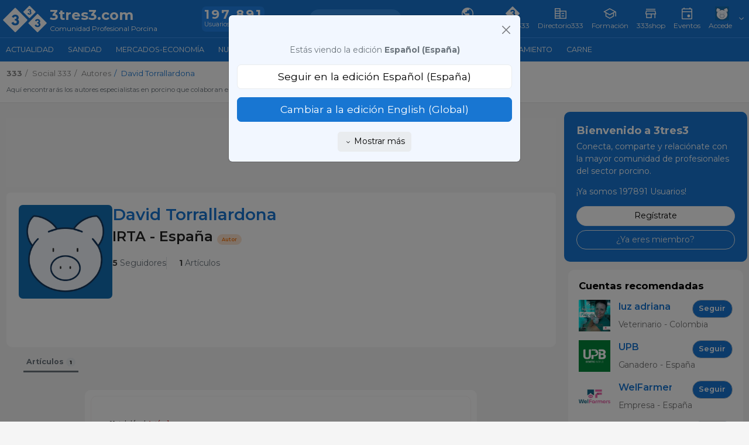

--- FILE ---
content_type: image/svg+xml
request_url: https://www.3tres3.com/3tres3_common/dist_nou/css/images/svg/twitter.svg
body_size: 471
content:
<svg id="Capa_1" data-name="Capa 1" xmlns="http://www.w3.org/2000/svg" viewBox="0 0 60 60"><defs><style>.cls-1{fill:#0a62c3;}</style></defs><title>twitter</title><path class="cls-1" d="M30,2.5A27.5,27.5,0,1,0,57.5,30,27.5,27.5,0,0,0,30,2.5ZM43.88,24.61c.41,9.26-6.5,19.59-18.71,19.59a18.71,18.71,0,0,1-10.11-3,13.31,13.31,0,0,0,9.76-2.73A6.63,6.63,0,0,1,18.67,34a6.35,6.35,0,0,0,3-.11,6.58,6.58,0,0,1-5.27-6.53,6.54,6.54,0,0,0,3,.82,6.62,6.62,0,0,1-2.05-8.79,18.68,18.68,0,0,0,13.56,6.88,6.59,6.59,0,0,1,11.22-6,13.2,13.2,0,0,0,4.18-1.61,6.37,6.37,0,0,1-2.9,3.63,13.64,13.64,0,0,0,3.78-1A12.47,12.47,0,0,1,43.88,24.61Z"/></svg>

--- FILE ---
content_type: image/svg+xml
request_url: https://www.3tres3.com/3tres3_common/dist_nou/css/images/svg/telegram.svg
body_size: 504
content:
<svg id="Capa_1" data-name="Capa 1" xmlns="http://www.w3.org/2000/svg" viewBox="0 0 60 60"><defs><style>.cls-1{fill:#1876D2;fill-rule:evenodd;}</style></defs><title>telegram</title><path id="telegram-4" class="cls-1" d="M30,2.5A27.5,27.5,0,1,0,57.5,30,27.5,27.5,0,0,0,30,2.5Zm7.39,41a1.59,1.59,0,0,0,1.48.2,1.56,1.56,0,0,0,1-1.13c1.16-5.45,4-19.27,5-24.24a1,1,0,0,0-.34-1,1.1,1.1,0,0,0-1.07-.19c-5.6,2.08-22.87,8.55-29.92,11.16a1.1,1.1,0,0,0,.07,2.09c3.16,1,7.31,2.27,7.31,2.27s1.94,5.86,2.95,8.84a1.2,1.2,0,0,0,.81.77,1.17,1.17,0,0,0,1.09-.28L29.9,38S34.68,41.52,37.39,43.45ZM22.67,31.85l2.24,7.41.5-4.69L39,22.29a.37.37,0,0,0,0-.5.38.38,0,0,0-.5-.09Z"/></svg>

--- FILE ---
content_type: image/svg+xml
request_url: https://www.3tres3.com/3tres3_common/dist_nou/css/images/svg/estadisticas.svg
body_size: 742
content:
<svg id="Capa_1" data-name="Capa 1" xmlns="http://www.w3.org/2000/svg" viewBox="0 0 100 100"><defs><style>.cls-1{fill:#fff;}.cls-2{fill:none;stroke:#505050;stroke-linecap:round;stroke-linejoin:round;stroke-width:3.62px;}</style></defs><title>3tres3-estadisticas-del-sector</title><rect class="cls-1" x="35.77" y="27.23" width="17.08" height="62.62"/><line class="cls-2" x1="52.85" y1="89.85" x2="45.73" y2="89.85"/><polyline class="cls-2" points="35.77 59.96 35.77 27.23 52.85 27.23"/><rect class="cls-2" x="52.85" y="10.15" width="17.08" height="79.69"/><rect class="cls-2" x="69.92" y="48.58" width="17.08" height="41.27"/><circle class="cls-2" cx="18.69" cy="69.92" r="5.69"/><path class="cls-2" d="M35.77,89.85h0a5.7,5.7,0,0,1-5.69-5.7h0a5.69,5.69,0,0,1,5.69-5.69h0a5.69,5.69,0,0,1,5.69,5.69h0A5.7,5.7,0,0,1,35.77,89.85Z"/><line class="cls-2" x1="15.85" y1="89.85" x2="38.62" y2="64.23"/></svg>